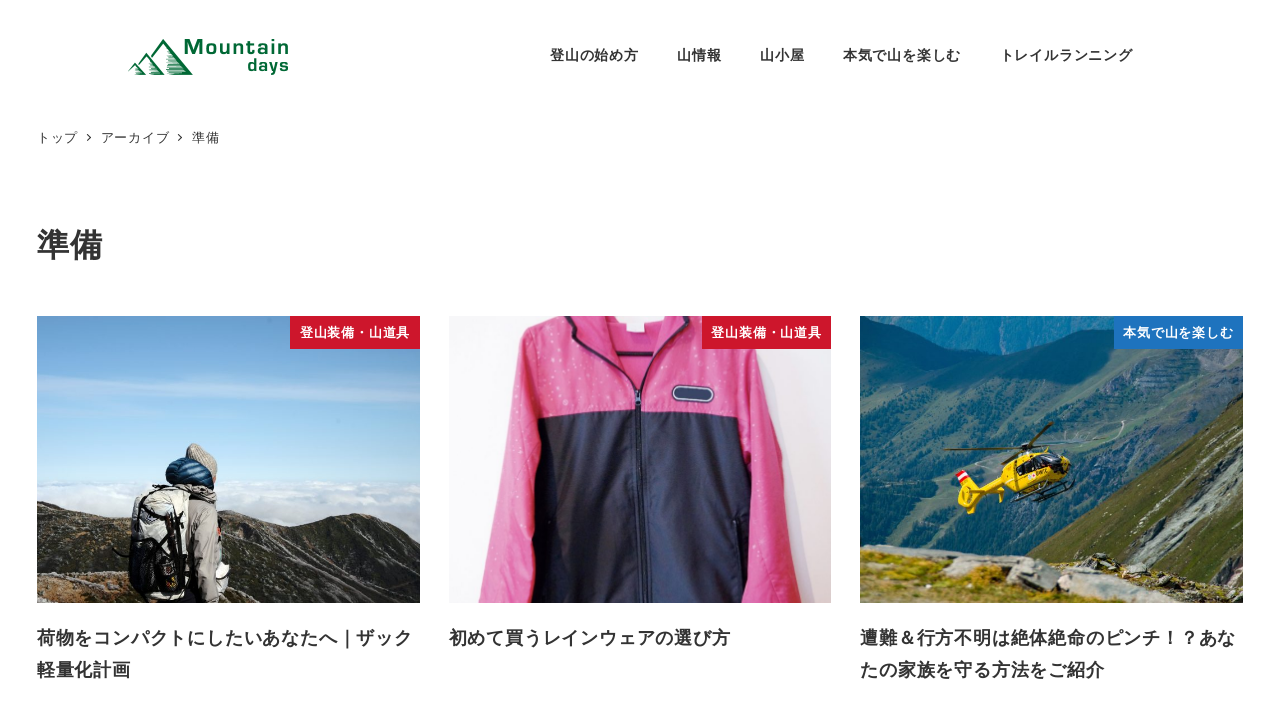

--- FILE ---
content_type: text/html; charset=UTF-8
request_url: https://yamaguide.com/tag/%E6%BA%96%E5%82%99/
body_size: 11739
content:
 <!DOCTYPE html><html lang="ja" data-sticky-footer="true" data-scrolled="false"><head><meta charset="UTF-8"><meta name="viewport" content="width=device-width, initial-scale=1, minimum-scale=1, viewport-fit=cover"><meta name='robots' content='index, follow, max-image-preview:large, max-snippet:-1, max-video-preview:-1' /><style>img:is([sizes="auto" i], [sizes^="auto," i]) { contain-intrinsic-size: 3000px 1500px }</style><meta property="og:title" content="準備"><meta property="og:type" content="blog"><meta property="og:url" content="https://yamaguide.com/tag/%e6%ba%96%e5%82%99/"><meta property="og:site_name" content="Mountain days"><meta property="og:description" content="ゆるり山を楽しむ人に贈るメディア"><meta property="og:locale" content="ja_JP"><link media="all" href="https://yamaguide.com/wp-content/cache/autoptimize/css/autoptimize_5213ea7718f5db23ba7a4b3422efb17a.css" rel="stylesheet"><title>準備 アーカイブ - Mountain days</title><link rel="canonical" href="https://yamaguide.com/tag/準備/" /><meta property="og:locale" content="ja_JP" /><meta property="og:type" content="article" /><meta property="og:title" content="準備 アーカイブ - Mountain days" /><meta property="og:url" content="https://yamaguide.com/tag/準備/" /><meta property="og:site_name" content="Mountain days" /><meta name="twitter:card" content="summary_large_image" /><meta name="twitter:site" content="@yamaguide_com" /> <script type="application/ld+json" class="yoast-schema-graph">{"@context":"https://schema.org","@graph":[{"@type":"CollectionPage","@id":"https://yamaguide.com/tag/%e6%ba%96%e5%82%99/","url":"https://yamaguide.com/tag/%e6%ba%96%e5%82%99/","name":"準備 アーカイブ - Mountain days","isPartOf":{"@id":"https://yamaguide.com/#website"},"primaryImageOfPage":{"@id":"https://yamaguide.com/tag/%e6%ba%96%e5%82%99/#primaryimage"},"image":{"@id":"https://yamaguide.com/tag/%e6%ba%96%e5%82%99/#primaryimage"},"thumbnailUrl":"https://yamaguide.com/wp-content/uploads/2019/08/backpack001.jpg","breadcrumb":{"@id":"https://yamaguide.com/tag/%e6%ba%96%e5%82%99/#breadcrumb"},"inLanguage":"ja"},{"@type":"ImageObject","inLanguage":"ja","@id":"https://yamaguide.com/tag/%e6%ba%96%e5%82%99/#primaryimage","url":"https://yamaguide.com/wp-content/uploads/2019/08/backpack001.jpg","contentUrl":"https://yamaguide.com/wp-content/uploads/2019/08/backpack001.jpg","width":4240,"height":2832,"caption":"ザック（バックパック）の写真"},{"@type":"BreadcrumbList","@id":"https://yamaguide.com/tag/%e6%ba%96%e5%82%99/#breadcrumb","itemListElement":[{"@type":"ListItem","position":1,"name":"ホーム","item":"https://yamaguide.com/"},{"@type":"ListItem","position":2,"name":"準備"}]},{"@type":"WebSite","@id":"https://yamaguide.com/#website","url":"https://yamaguide.com/","name":"Mountain days","description":"ゆるり山を楽しむ人に贈るメディア","publisher":{"@id":"https://yamaguide.com/#organization"},"potentialAction":[{"@type":"SearchAction","target":{"@type":"EntryPoint","urlTemplate":"https://yamaguide.com/?s={search_term_string}"},"query-input":{"@type":"PropertyValueSpecification","valueRequired":true,"valueName":"search_term_string"}}],"inLanguage":"ja"},{"@type":"Organization","@id":"https://yamaguide.com/#organization","name":"Mountain Days","url":"https://yamaguide.com/","logo":{"@type":"ImageObject","inLanguage":"ja","@id":"https://yamaguide.com/#/schema/logo/image/","url":"https://yamaguide.com/wp-content/uploads/2019/10/Mountaindays_logo.png","contentUrl":"https://yamaguide.com/wp-content/uploads/2019/10/Mountaindays_logo.png","width":320,"height":72,"caption":"Mountain Days"},"image":{"@id":"https://yamaguide.com/#/schema/logo/image/"},"sameAs":["https://www.facebook.com/mountaindaysjapan/","https://x.com/yamaguide_com"]}]}</script> <link rel="alternate" type="application/rss+xml" title="Mountain days &raquo; フィード" href="https://yamaguide.com/feed/" /><link rel="profile" href="http://gmpg.org/xfn/11"><style id='global-styles-inline-css' type='text/css'>:root{--wp--preset--aspect-ratio--square: 1;--wp--preset--aspect-ratio--4-3: 4/3;--wp--preset--aspect-ratio--3-4: 3/4;--wp--preset--aspect-ratio--3-2: 3/2;--wp--preset--aspect-ratio--2-3: 2/3;--wp--preset--aspect-ratio--16-9: 16/9;--wp--preset--aspect-ratio--9-16: 9/16;--wp--preset--color--black: #000000;--wp--preset--color--cyan-bluish-gray: #abb8c3;--wp--preset--color--white: #ffffff;--wp--preset--color--pale-pink: #f78da7;--wp--preset--color--vivid-red: #cf2e2e;--wp--preset--color--luminous-vivid-orange: #ff6900;--wp--preset--color--luminous-vivid-amber: #fcb900;--wp--preset--color--light-green-cyan: #7bdcb5;--wp--preset--color--vivid-green-cyan: #00d084;--wp--preset--color--pale-cyan-blue: #8ed1fc;--wp--preset--color--vivid-cyan-blue: #0693e3;--wp--preset--color--vivid-purple: #9b51e0;--wp--preset--color--sm-accent: var(--accent-color);--wp--preset--color--sm-sub-accent: var(--sub-accent-color);--wp--preset--color--sm-text: var(--_color-text);--wp--preset--color--sm-text-alt: var(--_color-white);--wp--preset--color--sm-lightest-gray: var(--_lightest-color-gray);--wp--preset--color--sm-lighter-gray: var(--_lighter-color-gray);--wp--preset--color--sm-light-gray: var(--_light-color-gray);--wp--preset--color--sm-gray: var(--_color-gray);--wp--preset--color--sm-dark-gray: var(--_dark-color-gray);--wp--preset--color--sm-darker-gray: var(--_darker-color-gray);--wp--preset--color--sm-darkest-gray: var(--_darkest-color-gray);--wp--preset--gradient--vivid-cyan-blue-to-vivid-purple: linear-gradient(135deg,rgba(6,147,227,1) 0%,rgb(155,81,224) 100%);--wp--preset--gradient--light-green-cyan-to-vivid-green-cyan: linear-gradient(135deg,rgb(122,220,180) 0%,rgb(0,208,130) 100%);--wp--preset--gradient--luminous-vivid-amber-to-luminous-vivid-orange: linear-gradient(135deg,rgba(252,185,0,1) 0%,rgba(255,105,0,1) 100%);--wp--preset--gradient--luminous-vivid-orange-to-vivid-red: linear-gradient(135deg,rgba(255,105,0,1) 0%,rgb(207,46,46) 100%);--wp--preset--gradient--very-light-gray-to-cyan-bluish-gray: linear-gradient(135deg,rgb(238,238,238) 0%,rgb(169,184,195) 100%);--wp--preset--gradient--cool-to-warm-spectrum: linear-gradient(135deg,rgb(74,234,220) 0%,rgb(151,120,209) 20%,rgb(207,42,186) 40%,rgb(238,44,130) 60%,rgb(251,105,98) 80%,rgb(254,248,76) 100%);--wp--preset--gradient--blush-light-purple: linear-gradient(135deg,rgb(255,206,236) 0%,rgb(152,150,240) 100%);--wp--preset--gradient--blush-bordeaux: linear-gradient(135deg,rgb(254,205,165) 0%,rgb(254,45,45) 50%,rgb(107,0,62) 100%);--wp--preset--gradient--luminous-dusk: linear-gradient(135deg,rgb(255,203,112) 0%,rgb(199,81,192) 50%,rgb(65,88,208) 100%);--wp--preset--gradient--pale-ocean: linear-gradient(135deg,rgb(255,245,203) 0%,rgb(182,227,212) 50%,rgb(51,167,181) 100%);--wp--preset--gradient--electric-grass: linear-gradient(135deg,rgb(202,248,128) 0%,rgb(113,206,126) 100%);--wp--preset--gradient--midnight: linear-gradient(135deg,rgb(2,3,129) 0%,rgb(40,116,252) 100%);--wp--preset--font-size--small: 13px;--wp--preset--font-size--medium: 20px;--wp--preset--font-size--large: 36px;--wp--preset--font-size--x-large: 42px;--wp--preset--font-size--sm-xs: 0.8rem;--wp--preset--font-size--sm-s: 0.88rem;--wp--preset--font-size--sm-m: 1rem;--wp--preset--font-size--sm-l: 1.14rem;--wp--preset--font-size--sm-xl: 1.33rem;--wp--preset--font-size--sm-2-xl: 1.6rem;--wp--preset--font-size--sm-3-xl: 2rem;--wp--preset--font-size--sm-4-xl: 2.66rem;--wp--preset--font-size--sm-5-xl: 4rem;--wp--preset--font-size--sm-6-xl: 8rem;--wp--preset--spacing--20: var(--_s-2);--wp--preset--spacing--30: var(--_s-1);--wp--preset--spacing--40: var(--_s1);--wp--preset--spacing--50: var(--_s2);--wp--preset--spacing--60: var(--_s3);--wp--preset--spacing--70: var(--_s4);--wp--preset--spacing--80: var(--_s5);--wp--preset--shadow--natural: 6px 6px 9px rgba(0, 0, 0, 0.2);--wp--preset--shadow--deep: 12px 12px 50px rgba(0, 0, 0, 0.4);--wp--preset--shadow--sharp: 6px 6px 0px rgba(0, 0, 0, 0.2);--wp--preset--shadow--outlined: 6px 6px 0px -3px rgba(255, 255, 255, 1), 6px 6px rgba(0, 0, 0, 1);--wp--preset--shadow--crisp: 6px 6px 0px rgba(0, 0, 0, 1);--wp--custom--slim-width: 46rem;--wp--custom--content-max-width: var(--_global--container-max-width);--wp--custom--content-width: var(--wp--custom--content-max-width);--wp--custom--content-wide-width: calc(var(--wp--custom--content-width) + 240px);--wp--custom--has-sidebar-main-basis: var(--wp--custom--slim-width);--wp--custom--has-sidebar-sidebar-basis: 336px;}:root { --wp--style--global--content-size: var(--wp--custom--content-width);--wp--style--global--wide-size: var(--wp--custom--content-wide-width); }:where(body) { margin: 0; }.wp-site-blocks > .alignleft { float: left; margin-right: 2em; }.wp-site-blocks > .alignright { float: right; margin-left: 2em; }.wp-site-blocks > .aligncenter { justify-content: center; margin-left: auto; margin-right: auto; }:where(.wp-site-blocks) > * { margin-block-start: var(--_margin1); margin-block-end: 0; }:where(.wp-site-blocks) > :first-child { margin-block-start: 0; }:where(.wp-site-blocks) > :last-child { margin-block-end: 0; }:root { --wp--style--block-gap: var(--_margin1); }:root :where(.is-layout-flow) > :first-child{margin-block-start: 0;}:root :where(.is-layout-flow) > :last-child{margin-block-end: 0;}:root :where(.is-layout-flow) > *{margin-block-start: var(--_margin1);margin-block-end: 0;}:root :where(.is-layout-constrained) > :first-child{margin-block-start: 0;}:root :where(.is-layout-constrained) > :last-child{margin-block-end: 0;}:root :where(.is-layout-constrained) > *{margin-block-start: var(--_margin1);margin-block-end: 0;}:root :where(.is-layout-flex){gap: var(--_margin1);}:root :where(.is-layout-grid){gap: var(--_margin1);}.is-layout-flow > .alignleft{float: left;margin-inline-start: 0;margin-inline-end: 2em;}.is-layout-flow > .alignright{float: right;margin-inline-start: 2em;margin-inline-end: 0;}.is-layout-flow > .aligncenter{margin-left: auto !important;margin-right: auto !important;}.is-layout-constrained > .alignleft{float: left;margin-inline-start: 0;margin-inline-end: 2em;}.is-layout-constrained > .alignright{float: right;margin-inline-start: 2em;margin-inline-end: 0;}.is-layout-constrained > .aligncenter{margin-left: auto !important;margin-right: auto !important;}.is-layout-constrained > :where(:not(.alignleft):not(.alignright):not(.alignfull)){max-width: var(--wp--style--global--content-size);margin-left: auto !important;margin-right: auto !important;}.is-layout-constrained > .alignwide{max-width: var(--wp--style--global--wide-size);}body .is-layout-flex{display: flex;}.is-layout-flex{flex-wrap: wrap;align-items: center;}.is-layout-flex > :is(*, div){margin: 0;}body .is-layout-grid{display: grid;}.is-layout-grid > :is(*, div){margin: 0;}body{padding-top: 0px;padding-right: 0px;padding-bottom: 0px;padding-left: 0px;}a:where(:not(.wp-element-button)){color: var(--wp--preset--color--sm-accent);text-decoration: underline;}:root :where(.wp-element-button, .wp-block-button__link){background-color: var(--wp--preset--color--sm-accent);border-radius: var(--_global--border-radius);border-width: 0;color: var(--wp--preset--color--sm-text-alt);font-family: inherit;font-size: inherit;line-height: inherit;padding-top: calc(var(--_padding-1) * .5);padding-right: var(--_padding-1);padding-bottom: calc(var(--_padding-1) * .5);padding-left: var(--_padding-1);text-decoration: none;}.has-black-color{color: var(--wp--preset--color--black) !important;}.has-cyan-bluish-gray-color{color: var(--wp--preset--color--cyan-bluish-gray) !important;}.has-white-color{color: var(--wp--preset--color--white) !important;}.has-pale-pink-color{color: var(--wp--preset--color--pale-pink) !important;}.has-vivid-red-color{color: var(--wp--preset--color--vivid-red) !important;}.has-luminous-vivid-orange-color{color: var(--wp--preset--color--luminous-vivid-orange) !important;}.has-luminous-vivid-amber-color{color: var(--wp--preset--color--luminous-vivid-amber) !important;}.has-light-green-cyan-color{color: var(--wp--preset--color--light-green-cyan) !important;}.has-vivid-green-cyan-color{color: var(--wp--preset--color--vivid-green-cyan) !important;}.has-pale-cyan-blue-color{color: var(--wp--preset--color--pale-cyan-blue) !important;}.has-vivid-cyan-blue-color{color: var(--wp--preset--color--vivid-cyan-blue) !important;}.has-vivid-purple-color{color: var(--wp--preset--color--vivid-purple) !important;}.has-sm-accent-color{color: var(--wp--preset--color--sm-accent) !important;}.has-sm-sub-accent-color{color: var(--wp--preset--color--sm-sub-accent) !important;}.has-sm-text-color{color: var(--wp--preset--color--sm-text) !important;}.has-sm-text-alt-color{color: var(--wp--preset--color--sm-text-alt) !important;}.has-sm-lightest-gray-color{color: var(--wp--preset--color--sm-lightest-gray) !important;}.has-sm-lighter-gray-color{color: var(--wp--preset--color--sm-lighter-gray) !important;}.has-sm-light-gray-color{color: var(--wp--preset--color--sm-light-gray) !important;}.has-sm-gray-color{color: var(--wp--preset--color--sm-gray) !important;}.has-sm-dark-gray-color{color: var(--wp--preset--color--sm-dark-gray) !important;}.has-sm-darker-gray-color{color: var(--wp--preset--color--sm-darker-gray) !important;}.has-sm-darkest-gray-color{color: var(--wp--preset--color--sm-darkest-gray) !important;}.has-black-background-color{background-color: var(--wp--preset--color--black) !important;}.has-cyan-bluish-gray-background-color{background-color: var(--wp--preset--color--cyan-bluish-gray) !important;}.has-white-background-color{background-color: var(--wp--preset--color--white) !important;}.has-pale-pink-background-color{background-color: var(--wp--preset--color--pale-pink) !important;}.has-vivid-red-background-color{background-color: var(--wp--preset--color--vivid-red) !important;}.has-luminous-vivid-orange-background-color{background-color: var(--wp--preset--color--luminous-vivid-orange) !important;}.has-luminous-vivid-amber-background-color{background-color: var(--wp--preset--color--luminous-vivid-amber) !important;}.has-light-green-cyan-background-color{background-color: var(--wp--preset--color--light-green-cyan) !important;}.has-vivid-green-cyan-background-color{background-color: var(--wp--preset--color--vivid-green-cyan) !important;}.has-pale-cyan-blue-background-color{background-color: var(--wp--preset--color--pale-cyan-blue) !important;}.has-vivid-cyan-blue-background-color{background-color: var(--wp--preset--color--vivid-cyan-blue) !important;}.has-vivid-purple-background-color{background-color: var(--wp--preset--color--vivid-purple) !important;}.has-sm-accent-background-color{background-color: var(--wp--preset--color--sm-accent) !important;}.has-sm-sub-accent-background-color{background-color: var(--wp--preset--color--sm-sub-accent) !important;}.has-sm-text-background-color{background-color: var(--wp--preset--color--sm-text) !important;}.has-sm-text-alt-background-color{background-color: var(--wp--preset--color--sm-text-alt) !important;}.has-sm-lightest-gray-background-color{background-color: var(--wp--preset--color--sm-lightest-gray) !important;}.has-sm-lighter-gray-background-color{background-color: var(--wp--preset--color--sm-lighter-gray) !important;}.has-sm-light-gray-background-color{background-color: var(--wp--preset--color--sm-light-gray) !important;}.has-sm-gray-background-color{background-color: var(--wp--preset--color--sm-gray) !important;}.has-sm-dark-gray-background-color{background-color: var(--wp--preset--color--sm-dark-gray) !important;}.has-sm-darker-gray-background-color{background-color: var(--wp--preset--color--sm-darker-gray) !important;}.has-sm-darkest-gray-background-color{background-color: var(--wp--preset--color--sm-darkest-gray) !important;}.has-black-border-color{border-color: var(--wp--preset--color--black) !important;}.has-cyan-bluish-gray-border-color{border-color: var(--wp--preset--color--cyan-bluish-gray) !important;}.has-white-border-color{border-color: var(--wp--preset--color--white) !important;}.has-pale-pink-border-color{border-color: var(--wp--preset--color--pale-pink) !important;}.has-vivid-red-border-color{border-color: var(--wp--preset--color--vivid-red) !important;}.has-luminous-vivid-orange-border-color{border-color: var(--wp--preset--color--luminous-vivid-orange) !important;}.has-luminous-vivid-amber-border-color{border-color: var(--wp--preset--color--luminous-vivid-amber) !important;}.has-light-green-cyan-border-color{border-color: var(--wp--preset--color--light-green-cyan) !important;}.has-vivid-green-cyan-border-color{border-color: var(--wp--preset--color--vivid-green-cyan) !important;}.has-pale-cyan-blue-border-color{border-color: var(--wp--preset--color--pale-cyan-blue) !important;}.has-vivid-cyan-blue-border-color{border-color: var(--wp--preset--color--vivid-cyan-blue) !important;}.has-vivid-purple-border-color{border-color: var(--wp--preset--color--vivid-purple) !important;}.has-sm-accent-border-color{border-color: var(--wp--preset--color--sm-accent) !important;}.has-sm-sub-accent-border-color{border-color: var(--wp--preset--color--sm-sub-accent) !important;}.has-sm-text-border-color{border-color: var(--wp--preset--color--sm-text) !important;}.has-sm-text-alt-border-color{border-color: var(--wp--preset--color--sm-text-alt) !important;}.has-sm-lightest-gray-border-color{border-color: var(--wp--preset--color--sm-lightest-gray) !important;}.has-sm-lighter-gray-border-color{border-color: var(--wp--preset--color--sm-lighter-gray) !important;}.has-sm-light-gray-border-color{border-color: var(--wp--preset--color--sm-light-gray) !important;}.has-sm-gray-border-color{border-color: var(--wp--preset--color--sm-gray) !important;}.has-sm-dark-gray-border-color{border-color: var(--wp--preset--color--sm-dark-gray) !important;}.has-sm-darker-gray-border-color{border-color: var(--wp--preset--color--sm-darker-gray) !important;}.has-sm-darkest-gray-border-color{border-color: var(--wp--preset--color--sm-darkest-gray) !important;}.has-vivid-cyan-blue-to-vivid-purple-gradient-background{background: var(--wp--preset--gradient--vivid-cyan-blue-to-vivid-purple) !important;}.has-light-green-cyan-to-vivid-green-cyan-gradient-background{background: var(--wp--preset--gradient--light-green-cyan-to-vivid-green-cyan) !important;}.has-luminous-vivid-amber-to-luminous-vivid-orange-gradient-background{background: var(--wp--preset--gradient--luminous-vivid-amber-to-luminous-vivid-orange) !important;}.has-luminous-vivid-orange-to-vivid-red-gradient-background{background: var(--wp--preset--gradient--luminous-vivid-orange-to-vivid-red) !important;}.has-very-light-gray-to-cyan-bluish-gray-gradient-background{background: var(--wp--preset--gradient--very-light-gray-to-cyan-bluish-gray) !important;}.has-cool-to-warm-spectrum-gradient-background{background: var(--wp--preset--gradient--cool-to-warm-spectrum) !important;}.has-blush-light-purple-gradient-background{background: var(--wp--preset--gradient--blush-light-purple) !important;}.has-blush-bordeaux-gradient-background{background: var(--wp--preset--gradient--blush-bordeaux) !important;}.has-luminous-dusk-gradient-background{background: var(--wp--preset--gradient--luminous-dusk) !important;}.has-pale-ocean-gradient-background{background: var(--wp--preset--gradient--pale-ocean) !important;}.has-electric-grass-gradient-background{background: var(--wp--preset--gradient--electric-grass) !important;}.has-midnight-gradient-background{background: var(--wp--preset--gradient--midnight) !important;}.has-small-font-size{font-size: var(--wp--preset--font-size--small) !important;}.has-medium-font-size{font-size: var(--wp--preset--font-size--medium) !important;}.has-large-font-size{font-size: var(--wp--preset--font-size--large) !important;}.has-x-large-font-size{font-size: var(--wp--preset--font-size--x-large) !important;}.has-sm-xs-font-size{font-size: var(--wp--preset--font-size--sm-xs) !important;}.has-sm-s-font-size{font-size: var(--wp--preset--font-size--sm-s) !important;}.has-sm-m-font-size{font-size: var(--wp--preset--font-size--sm-m) !important;}.has-sm-l-font-size{font-size: var(--wp--preset--font-size--sm-l) !important;}.has-sm-xl-font-size{font-size: var(--wp--preset--font-size--sm-xl) !important;}.has-sm-2-xl-font-size{font-size: var(--wp--preset--font-size--sm-2-xl) !important;}.has-sm-3-xl-font-size{font-size: var(--wp--preset--font-size--sm-3-xl) !important;}.has-sm-4-xl-font-size{font-size: var(--wp--preset--font-size--sm-4-xl) !important;}.has-sm-5-xl-font-size{font-size: var(--wp--preset--font-size--sm-5-xl) !important;}.has-sm-6-xl-font-size{font-size: var(--wp--preset--font-size--sm-6-xl) !important;}
:root :where(.wp-block-pullquote){border-top-color: currentColor;border-top-width: 4px;border-top-style: solid;border-bottom-color: currentColor;border-bottom-width: 4px;border-bottom-style: solid;font-size: 1.5em;font-style: italic;font-weight: bold;line-height: 1.6;padding-top: var(--_padding2);padding-bottom: var(--_padding2);}
:root :where(.wp-block-code){background-color: var(--wp--preset--color--sm-lightest-gray);border-radius: var(--_global--border-radius);border-color: var(--wp--preset--color--sm-lighter-gray);border-width: 1px;border-style: solid;padding-top: var(--_padding1);padding-right: var(--_padding1);padding-bottom: var(--_padding1);padding-left: var(--_padding1);}
:root :where(.wp-block-search .wp-element-button,.wp-block-search  .wp-block-button__link){background-color: var(--wp--preset--color--sm-text-alt);border-width: 1px;color: var(--wp--preset--color--sm-text);padding-top: var(--_padding-2);padding-right: var(--_padding-2);padding-bottom: var(--_padding-2);padding-left: var(--_padding-2);}
:root :where(.wp-block-social-links-is-layout-flow) > :first-child{margin-block-start: 0;}:root :where(.wp-block-social-links-is-layout-flow) > :last-child{margin-block-end: 0;}:root :where(.wp-block-social-links-is-layout-flow) > *{margin-block-start: var(--_margin-1);margin-block-end: 0;}:root :where(.wp-block-social-links-is-layout-constrained) > :first-child{margin-block-start: 0;}:root :where(.wp-block-social-links-is-layout-constrained) > :last-child{margin-block-end: 0;}:root :where(.wp-block-social-links-is-layout-constrained) > *{margin-block-start: var(--_margin-1);margin-block-end: 0;}:root :where(.wp-block-social-links-is-layout-flex){gap: var(--_margin-1);}:root :where(.wp-block-social-links-is-layout-grid){gap: var(--_margin-1);}
:root :where(.wp-block-table > table){border-color: var(--wp--preset--color--sm-lighter-gray);}</style><style id='snow-monkey-app-inline-css' type='text/css'>input[type="email"],input[type="number"],input[type="password"],input[type="search"],input[type="tel"],input[type="text"],input[type="url"],textarea { font-size: 16px }
:root { --_global--container-max-width: 1024px;--_margin-scale: 1;--_space: 1.8rem;--_space-unitless: 1.8;--accent-color: #cd162c;--wp--preset--color--accent-color: var(--accent-color);--dark-accent-color: #710c18;--light-accent-color: #ed5c6d;--lighter-accent-color: #f49aa5;--lightest-accent-color: #f6aab3;--sub-accent-color: #707593;--wp--preset--color--sub-accent-color: var(--sub-accent-color);--dark-sub-accent-color: #444759;--light-sub-accent-color: #aaadbf;--lighter-sub-accent-color: #d1d3dd;--lightest-sub-accent-color: #dcdde4;--_half-leading: 0.4;--font-family: "Helvetica Neue",Arial,"Hiragino Kaku Gothic ProN","Hiragino Sans","BIZ UDPGothic",Meiryo,sans-serif;--_global--font-family: var(--font-family);--_global--font-size-px: 16px }
html { letter-spacing: 0.05rem }
.c-entry-summary__term--category-49 { background-color: #72d62a }
.c-entry-summary__term--category-99 { background-color: #4aa526 }
.c-entry-summary__term--category-2 { background-color: #e5b61d }
.c-entry-summary__term--category-1 { background-color: #1e73be }</style><style id='snow-monkey-theme-inline-css' type='text/css'>:root { --entry-content-h2-background-color: #f7f7f7;--entry-content-h2-padding: calc(var(--_space) * 0.25) calc(var(--_space) * 0.25) calc(var(--_space) * 0.25) calc(var(--_space) * 0.5);--entry-content-h3-border-bottom: 1px solid #eee;--entry-content-h3-padding: 0 0 calc(var(--_space) * 0.25);--widget-title-display: flex;--widget-title-flex-direction: row;--widget-title-align-items: center;--widget-title-justify-content: center;--widget-title-pseudo-display: block;--widget-title-pseudo-content: "";--widget-title-pseudo-height: 1px;--widget-title-pseudo-background-color: #111;--widget-title-pseudo-flex: 1 0 0%;--widget-title-pseudo-min-width: 20px;--widget-title-before-margin-right: .5em;--widget-title-after-margin-left: .5em }
body { --entry-content-h2-border-left: 1px solid var(--wp--preset--color--sm-accent) }</style><style id='snow-monkey-inline-css' type='text/css'>.c-site-branding__title .custom-logo { width: 80px; }@media (min-width: 64em) { .c-site-branding__title .custom-logo { width: 160px; } }</style><style id='snow-monkey-custom-widgets-app-inline-css' type='text/css'>.wpaw-term.wpaw-term--category-49 { background-color: #72d62a }
.wpaw-term.wpaw-term--category-99 { background-color: #4aa526 }
.wpaw-term.wpaw-term--category-2 { background-color: #e5b61d }
.wpaw-term.wpaw-term--category-1 { background-color: #1e73be }</style><style id='snow-monkey-custom-widgets-inline-css' type='text/css'>.wpaw-site-branding__logo .custom-logo { width: 80px; }@media (min-width: 64em) { .wpaw-site-branding__logo .custom-logo { width: 160px; } }</style><style id='heateor_sss_frontend_css-inline-css' type='text/css'>.heateor_sss_button_instagram span.heateor_sss_svg,a.heateor_sss_instagram span.heateor_sss_svg{background:radial-gradient(circle at 30% 107%,#fdf497 0,#fdf497 5%,#fd5949 45%,#d6249f 60%,#285aeb 90%)}.heateor_sss_horizontal_sharing .heateor_sss_svg,.heateor_sss_standard_follow_icons_container .heateor_sss_svg{color:#fff;border-width:0px;border-style:solid;border-color:transparent}.heateor_sss_horizontal_sharing .heateorSssTCBackground{color:#666}.heateor_sss_horizontal_sharing span.heateor_sss_svg:hover,.heateor_sss_standard_follow_icons_container span.heateor_sss_svg:hover{border-color:transparent;}.heateor_sss_vertical_sharing span.heateor_sss_svg,.heateor_sss_floating_follow_icons_container span.heateor_sss_svg{color:#fff;border-width:0px;border-style:solid;border-color:transparent;}.heateor_sss_vertical_sharing .heateorSssTCBackground{color:#666;}.heateor_sss_vertical_sharing span.heateor_sss_svg:hover,.heateor_sss_floating_follow_icons_container span.heateor_sss_svg:hover{border-color:transparent;}@media screen and (max-width:783px) {.heateor_sss_vertical_sharing{display:none!important}}div.heateor_sss_sharing_title{text-align:center}div.heateor_sss_sharing_ul{width:100%;text-align:center;}div.heateor_sss_horizontal_sharing div.heateor_sss_sharing_ul a{float:none!important;display:inline-block;}</style> <script type="text/javascript" id="wp-oembed-blog-card-js-extra">var WP_OEMBED_BLOG_CARD = {"endpoint":"https:\/\/yamaguide.com\/wp-json\/wp-oembed-blog-card\/v1"};</script> <script type="text/javascript" src="https://yamaguide.com/wp-content/cache/autoptimize/js/autoptimize_single_ab85dd02129912ed0b122da3dd5cdca8.js?ver=1747910607" id="wp-oembed-blog-card-js" defer="defer" data-wp-strategy="defer"></script> <script type="text/javascript" src="https://yamaguide.com/wp-content/cache/autoptimize/js/autoptimize_single_23d575b4aa46295866eb2aec2797c625.js?ver=1747910607" id="contents-outline-js" defer="defer" data-wp-strategy="defer"></script> <script type="text/javascript" src="https://yamaguide.com/wp-content/cache/autoptimize/js/autoptimize_single_a150931c9369d041de3b8fe904de7fe8.js?ver=1747910607" id="wp-contents-outline-js" defer="defer" data-wp-strategy="defer"></script> <script type="text/javascript" id="wp-share-buttons-js-extra">var inc2734_wp_share_buttons = {"copy_success":"\u30b3\u30d4\u30fc\u3057\u307e\u3057\u305f\uff01","copy_failed":"\u30b3\u30d4\u30fc\u306b\u5931\u6557\u3057\u307e\u3057\u305f\uff01"};</script> <script type="text/javascript" src="https://yamaguide.com/wp-content/cache/autoptimize/js/autoptimize_single_2836552f3616c2d0d6dd70681d3385a9.js?ver=1747910607" id="wp-share-buttons-js" defer="defer" data-wp-strategy="defer"></script> <script type="text/javascript" src="https://yamaguide.com/wp-includes/js/jquery/jquery.min.js?ver=3.7.1" id="jquery-core-js"></script> <script type="text/javascript" src="https://yamaguide.com/wp-includes/js/jquery/jquery-migrate.min.js?ver=3.4.1" id="jquery-migrate-js"></script> <script type="text/javascript" src="https://yamaguide.com/wp-content/plugins/wp-user-avatar/assets/flatpickr/flatpickr.min.js?ver=4.16.8" id="ppress-flatpickr-js"></script> <script type="text/javascript" src="https://yamaguide.com/wp-content/plugins/wp-user-avatar/assets/select2/select2.min.js?ver=4.16.8" id="ppress-select2-js"></script> <script type="text/javascript" src="https://yamaguide.com/wp-content/cache/autoptimize/js/autoptimize_single_22a893ea18cbcc4357ae45acfb1c9680.js?ver=1747910607" id="snow-monkey-hash-nav-js" defer="defer" data-wp-strategy="defer"></script> <script type="text/javascript" src="https://yamaguide.com/wp-content/cache/autoptimize/js/autoptimize_single_6c6cd767c15b18a3e00ddeb004c1e7a0.js?ver=1747910607" id="spider-js" defer="defer" data-wp-strategy="defer"></script> <script type="text/javascript" id="snow-monkey-js-extra">var snow_monkey = {"home_url":"https:\/\/yamaguide.com","children_expander_open_label":"\u30b5\u30d6\u30e1\u30cb\u30e5\u30fc\u3092\u958b\u304f","children_expander_close_label":"\u30b5\u30d6\u30e1\u30cb\u30e5\u30fc\u3092\u9589\u3058\u308b"};
var inc2734_wp_share_buttons_facebook = {"endpoint":"https:\/\/yamaguide.com\/wp-admin\/admin-ajax.php","action":"inc2734_wp_share_buttons_facebook","_ajax_nonce":"eebe6e1617"};
var inc2734_wp_share_buttons_twitter = {"endpoint":"https:\/\/yamaguide.com\/wp-admin\/admin-ajax.php","action":"inc2734_wp_share_buttons_twitter","_ajax_nonce":"948d7b0aaf"};
var inc2734_wp_share_buttons_hatena = {"endpoint":"https:\/\/yamaguide.com\/wp-admin\/admin-ajax.php","action":"inc2734_wp_share_buttons_hatena","_ajax_nonce":"346c355c31"};
var inc2734_wp_share_buttons_feedly = {"endpoint":"https:\/\/yamaguide.com\/wp-admin\/admin-ajax.php","action":"inc2734_wp_share_buttons_feedly","_ajax_nonce":"c80d9792e4"};</script> <script type="text/javascript" src="https://yamaguide.com/wp-content/cache/autoptimize/js/autoptimize_single_6b82efbbeecac1a2e8a929c8264bd27f.js?ver=1747910607" id="snow-monkey-js" defer="defer" data-wp-strategy="defer"></script> <script type="text/javascript" src="https://yamaguide.com/wp-content/themes/snow-monkey/assets/packages/fontawesome-free/all.min.js?ver=1747910607" id="fontawesome6-js" defer="defer" data-wp-strategy="defer"></script> <script type="text/javascript" src="https://yamaguide.com/wp-content/cache/autoptimize/js/autoptimize_single_3a3eab5c8641a91b1b95d179c727ea26.js?ver=1747910607" id="snow-monkey-widgets-js" defer="defer" data-wp-strategy="defer"></script> <script type="text/javascript" src="https://yamaguide.com/wp-content/cache/autoptimize/js/autoptimize_single_de5559293ce2965578282fa2057220c4.js?ver=1747910607" id="snow-monkey-sidebar-sticky-widget-area-js" defer="defer" data-wp-strategy="defer"></script> <script type="text/javascript" src="https://yamaguide.com/wp-content/cache/autoptimize/js/autoptimize_single_b04e1ef3b6c9c01b16913bb4c9aaf597.js?ver=1747910607" id="snow-monkey-page-top-js" defer="defer" data-wp-strategy="defer"></script> <script type="text/javascript" src="https://yamaguide.com/wp-content/cache/autoptimize/js/autoptimize_single_3a9b86baac518497731f92ff13282cbb.js?ver=1747910607" id="snow-monkey-drop-nav-js" defer="defer" data-wp-strategy="defer"></script> <script type="text/javascript" src="https://yamaguide.com/wp-content/cache/autoptimize/js/autoptimize_single_77fee82f0d1ee594fcaf9015004412e3.js?ver=1747910607" id="snow-monkey-smooth-scroll-js" defer="defer" data-wp-strategy="defer"></script> <script type="text/javascript" src="https://yamaguide.com/wp-content/cache/autoptimize/js/autoptimize_single_71b2f72f010f62d388a49e84040e1684.js?ver=1747910607" id="snow-monkey-global-nav-js" defer="defer" data-wp-strategy="defer"></script> <meta name="google-site-verification" content="H-EuRGDEsdjNX9b0IsKcWlzmMvMQZrSTSqhAz5LqytE"> <script type="application/ld+json">{"@context":"http:\/\/schema.org","@type":"WebSite","publisher":{"@type":"Organization","url":"https:\/\/yamaguide.com","name":"Mountain days","logo":{"@type":"ImageObject","url":"https:\/\/yamaguide.com\/wp-content\/uploads\/2019\/10\/Mountaindays_logo.png"}}}</script> <meta name="twitter:card" content="summary_large_image"><meta name="twitter:site" content="@yamaguide_com"><meta name="theme-color" content="#cd162c"><link rel="icon" href="https://yamaguide.com/wp-content/uploads/2018/05/cropped-tozan1man1pctogram-32x32.jpg" sizes="32x32" /><link rel="icon" href="https://yamaguide.com/wp-content/uploads/2018/05/cropped-tozan1man1pctogram-192x192.jpg" sizes="192x192" /><link rel="apple-touch-icon" href="https://yamaguide.com/wp-content/uploads/2018/05/cropped-tozan1man1pctogram-180x180.jpg" /><meta name="msapplication-TileImage" content="https://yamaguide.com/wp-content/uploads/2018/05/cropped-tozan1man1pctogram-270x270.jpg" /><style type="text/css" id="wp-custom-css">@media (min-width: 64em){	.c-section, .wpac-section {
    padding: 2.80435rem 0;
}}
.page-id-51589 .p-breadcrumbs-wrapper {
	display: none;
}
.page-id-51589 .c-entry__title {
	display: none;
}
.c-entry-summary__content, .c-entry-summary__meta {
	display: none;
}
.wp-profile-box__content {
	display: none;
}
.wp-profile-box__title {
	font-size: 1em;
	padding: var(--_padding-2);
}
.wp-profile-box__name {
	font-size: 0.9em;
}
.wp-share-buttons {
	display: none;
}
.top-section__recommend h2 a {
	text-decoration: none;
	color: var(--_color-text);
}
.post-51989 h1 {
	display: none;
}
.post-52016 h1 {
	display: none;
}</style></head><body class="archive tag tag-206 wp-custom-logo wp-theme-snow-monkey l-body--one-column l-body" id="body"
 data-has-sidebar="false"
 data-is-full-template="false"
 data-is-slim-width="false"
 data-header-layout="1row"
 ontouchstart=""
 ><div id="page-start"></div><nav
 id="drawer-nav"
 class="c-drawer c-drawer--fixed c-drawer--highlight-type-background-color"
 role="navigation"
 aria-hidden="true"
 aria-labelledby="hamburger-btn"
><div class="c-drawer__inner"><div class="c-drawer__focus-point" tabindex="-1"></div><ul id="menu-%e3%83%98%e3%83%83%e3%83%80%e3%83%bc%e3%83%a1%e3%83%8b%e3%83%a5%e3%83%bc" class="c-drawer__menu"><li id="menu-item-479" class="menu-item menu-item-type-taxonomy menu-item-object-category menu-item-479 c-drawer__item"><a href="https://yamaguide.com/category/how-to-get-started/">登山の始め方</a></li><li id="menu-item-51507" class="menu-item menu-item-type-post_type menu-item-object-page menu-item-51507 c-drawer__item"><a href="https://yamaguide.com/mountains/">山情報</a></li><li id="menu-item-68" class="menu-item menu-item-type-taxonomy menu-item-object-category menu-item-68 c-drawer__item"><a href="https://yamaguide.com/category/mountain-hut/">山小屋</a></li><li id="menu-item-480" class="menu-item menu-item-type-taxonomy menu-item-object-category menu-item-480 c-drawer__item"><a href="https://yamaguide.com/category/enjoy-the-mountains/">本気で山を楽しむ</a></li><li id="menu-item-216" class="menu-item menu-item-type-taxonomy menu-item-object-category menu-item-216 c-drawer__item"><a href="https://yamaguide.com/category/trail-running/">トレイルランニング</a></li></ul><ul class="c-drawer__menu"><li class="c-drawer__item"><form role="search" method="get" class="p-search-form" action="https://yamaguide.com/"><label class="screen-reader-text" for="s">検索</label><div class="c-input-group"><div class="c-input-group__field"><input type="search" placeholder="検索 &hellip;" value="" name="s"></div><button class="c-input-group__btn">検索</button></div></form></li></ul></div></nav><div class="c-drawer-close-zone" aria-hidden="true" aria-controls="drawer-nav"></div><div class="l-container"><header class="l-header l-header--1row l-header--sticky-sm" role="banner"><div class="l-header__content"><div class="l-1row-header" data-has-global-nav="true"><div class="c-container"><div class="c-row c-row--margin-s c-row--lg-margin c-row--middle c-row--nowrap"><div class="c-row__col c-row__col--auto"><div class="l-1row-header__branding"><div class="c-site-branding c-site-branding--has-logo"><div class="c-site-branding__title"> <a href="https://yamaguide.com/" class="custom-logo-link" rel="home"><img width="320" height="72" src="https://yamaguide.com/wp-content/uploads/2019/10/Mountaindays_logo.png" class="custom-logo" alt="Mountain days" decoding="async" srcset="https://yamaguide.com/wp-content/uploads/2019/10/Mountaindays_logo.png 320w, https://yamaguide.com/wp-content/uploads/2019/10/Mountaindays_logo-300x68.png 300w" sizes="(max-width: 320px) 100vw, 320px" /></a></div></div></div></div><div class="c-row__col c-row__col--fit u-invisible-md-down"><nav class="p-global-nav p-global-nav--hover-text-color p-global-nav--current-same-hover-effect" role="navigation"><ul id="menu-%e3%83%98%e3%83%83%e3%83%80%e3%83%bc%e3%83%a1%e3%83%8b%e3%83%a5%e3%83%bc-1" class="c-navbar"><li class="menu-item menu-item-type-taxonomy menu-item-object-category menu-item-479 c-navbar__item"><a href="https://yamaguide.com/category/how-to-get-started/"><span>登山の始め方</span></a></li><li class="menu-item menu-item-type-post_type menu-item-object-page menu-item-51507 c-navbar__item"><a href="https://yamaguide.com/mountains/"><span>山情報</span></a></li><li class="menu-item menu-item-type-taxonomy menu-item-object-category menu-item-68 c-navbar__item"><a href="https://yamaguide.com/category/mountain-hut/"><span>山小屋</span></a></li><li class="menu-item menu-item-type-taxonomy menu-item-object-category menu-item-480 c-navbar__item"><a href="https://yamaguide.com/category/enjoy-the-mountains/"><span>本気で山を楽しむ</span></a></li><li class="menu-item menu-item-type-taxonomy menu-item-object-category menu-item-216 c-navbar__item"><a href="https://yamaguide.com/category/trail-running/"><span>トレイルランニング</span></a></li></ul></nav></div><div class="c-row__col c-row__col--fit u-invisible-lg-up" > <button
 class="c-hamburger-btn"
 aria-expanded="false"
 aria-controls="drawer-nav"
> <span class="c-hamburger-btn__bars"> <span class="c-hamburger-btn__bar"></span> <span class="c-hamburger-btn__bar"></span> <span class="c-hamburger-btn__bar"></span> </span> <span class="c-hamburger-btn__label"> MENU </span> </button></div></div></div></div></div><div class="l-header__drop-nav" aria-hidden="true"><div class="p-drop-nav"><div class="c-container"><nav class="p-global-nav p-global-nav--hover-text-color p-global-nav--current-same-hover-effect" role="navigation"><ul id="menu-%e3%83%98%e3%83%83%e3%83%80%e3%83%bc%e3%83%a1%e3%83%8b%e3%83%a5%e3%83%bc-2" class="c-navbar"><li class="menu-item menu-item-type-taxonomy menu-item-object-category menu-item-479 c-navbar__item"><a href="https://yamaguide.com/category/how-to-get-started/"><span>登山の始め方</span></a></li><li class="menu-item menu-item-type-post_type menu-item-object-page menu-item-51507 c-navbar__item"><a href="https://yamaguide.com/mountains/"><span>山情報</span></a></li><li class="menu-item menu-item-type-taxonomy menu-item-object-category menu-item-68 c-navbar__item"><a href="https://yamaguide.com/category/mountain-hut/"><span>山小屋</span></a></li><li class="menu-item menu-item-type-taxonomy menu-item-object-category menu-item-480 c-navbar__item"><a href="https://yamaguide.com/category/enjoy-the-mountains/"><span>本気で山を楽しむ</span></a></li><li class="menu-item menu-item-type-taxonomy menu-item-object-category menu-item-216 c-navbar__item"><a href="https://yamaguide.com/category/trail-running/"><span>トレイルランニング</span></a></li></ul></nav></div></div></div></header><div class="l-contents" role="document"><div class="l-contents__body"><div class="l-contents__container c-fluid-container"><div class="p-breadcrumbs-wrapper"><ol class="c-breadcrumbs" itemscope itemtype="http://schema.org/BreadcrumbList"><li
 class="c-breadcrumbs__item"
 itemprop="itemListElement"
 itemscope
 itemtype="http://schema.org/ListItem"
 > <a
 itemscope
 itemtype="http://schema.org/Thing"
 itemprop="item"
 href="https://yamaguide.com/"
 itemid="https://yamaguide.com/"
 > <span itemprop="name">トップ</span> </a><meta itemprop="position" content="1" /></li><li
 class="c-breadcrumbs__item"
 itemprop="itemListElement"
 itemscope
 itemtype="http://schema.org/ListItem"
 > <a
 itemscope
 itemtype="http://schema.org/Thing"
 itemprop="item"
 href="https://yamaguide.com/archives/"
 itemid="https://yamaguide.com/archives/"
 > <span itemprop="name">アーカイブ</span> </a><meta itemprop="position" content="2" /></li><li
 class="c-breadcrumbs__item"
 itemprop="itemListElement"
 itemscope
 itemtype="http://schema.org/ListItem"
 > <a
 itemscope
 itemtype="http://schema.org/Thing"
 itemprop="item"
 href="https://yamaguide.com/tag/%e6%ba%96%e5%82%99/"
 itemid="https://yamaguide.com/tag/%e6%ba%96%e5%82%99/"
 aria-current="page"
 > <span itemprop="name">準備</span> </a><meta itemprop="position" content="3" /></li></ol></div><div class="l-contents__inner"><main class="l-contents__main" role="main"><div class="c-entry"><header class="c-entry__header"><h1 class="c-entry__title">準備</h1></header><div class="c-entry__body"><div class="c-entry__content p-entry-content"><div class="p-archive"><ul
 class="c-entries c-entries--rich-media"
 data-has-infeed-ads="false"
 data-force-sm-1col="false"
><li class="c-entries__item"> <a href="https://yamaguide.com/make-my-luggage-compact-ultralight/"><section class="c-entry-summary c-entry-summary--post c-entry-summary--type-post"><div class="c-entry-summary__figure"> <img width="768" height="513" src="https://yamaguide.com/wp-content/uploads/2019/08/backpack001-768x513.jpg" class="attachment-medium_large size-medium_large wp-post-image" alt="ザック（バックパック）の写真" decoding="async" fetchpriority="high" srcset="https://yamaguide.com/wp-content/uploads/2019/08/backpack001-768x513.jpg 768w, https://yamaguide.com/wp-content/uploads/2019/08/backpack001-300x200.jpg 300w, https://yamaguide.com/wp-content/uploads/2019/08/backpack001-1024x684.jpg 1024w" sizes="(max-width: 768px) 100vw, 768px" /> <span class="c-entry-summary__term c-entry-summary__term--category-35 c-entry-summary__term--category-slug-climbing-mountain-equipment"> 登山装備・山道具 </span></div><div class="c-entry-summary__body"><div class="c-entry-summary__header"><h2 class="c-entry-summary__title"> 荷物をコンパクトにしたいあなたへ｜ザック軽量化計画</h2></div><div class="c-entry-summary__content"> ザックの軽量化する方法をご紹介。適切なザックの容量、パッキングの方法をマスターして登山やハイキングに出かけてみませんか？</div><div class="c-entry-summary__meta"><ul class="c-meta"><li class="c-meta__item c-meta__item--author"> <img data-del="avatar" src='https://yamaguide.com/wp-content/uploads/2019/07/Mountaindays_icon_editorial-150x150.png' class='avatar pp-user-avatar avatar-96 photo ' height='96' width='96'/>編集部員</li><li class="c-meta__item c-meta__item--published"> 2019年8月30日</li><li class="c-meta__item c-meta__item--categories"> <span class="c-entry-summary__term c-entry-summary__term--category-35 c-entry-summary__term--category-slug-climbing-mountain-equipment"> 登山装備・山道具 </span></li></ul></div></div></section> </a></li><li class="c-entries__item"> <a href="https://yamaguide.com/how-to-buy-rainwear/"><section class="c-entry-summary c-entry-summary--post c-entry-summary--type-post"><div class="c-entry-summary__figure"> <img width="768" height="1025" src="https://yamaguide.com/wp-content/uploads/2019/06/rainwear_tops_md-768x1025.jpg" class="attachment-medium_large size-medium_large wp-post-image" alt="レインウェアがハンガーにかかっている写真" decoding="async" srcset="https://yamaguide.com/wp-content/uploads/2019/06/rainwear_tops_md-768x1025.jpg 768w, https://yamaguide.com/wp-content/uploads/2019/06/rainwear_tops_md-225x300.jpg 225w, https://yamaguide.com/wp-content/uploads/2019/06/rainwear_tops_md-767x1024.jpg 767w, https://yamaguide.com/wp-content/uploads/2019/06/rainwear_tops_md.jpg 1438w" sizes="(max-width: 768px) 100vw, 768px" /> <span class="c-entry-summary__term c-entry-summary__term--category-35 c-entry-summary__term--category-slug-climbing-mountain-equipment"> 登山装備・山道具 </span></div><div class="c-entry-summary__body"><div class="c-entry-summary__header"><h2 class="c-entry-summary__title"> 初めて買うレインウェアの選び方</h2></div><div class="c-entry-summary__content"> 山道具として登山を始める際に欠かせないレインウェアの選び方、オススメのレインウェアをご紹介しています。</div><div class="c-entry-summary__meta"><ul class="c-meta"><li class="c-meta__item c-meta__item--author"> <img data-del="avatar" src='https://yamaguide.com/wp-content/uploads/2019/07/Mountaindays_icon_editorial-150x150.png' class='avatar pp-user-avatar avatar-96 photo ' height='96' width='96'/>編集部員</li><li class="c-meta__item c-meta__item--published"> 2019年6月5日</li><li class="c-meta__item c-meta__item--categories"> <span class="c-entry-summary__term c-entry-summary__term--category-35 c-entry-summary__term--category-slug-climbing-mountain-equipment"> 登山装備・山道具 </span></li></ul></div></div></section> </a></li><li class="c-entries__item"> <a href="https://yamaguide.com/missing-person-and-rescue/"><section class="c-entry-summary c-entry-summary--post c-entry-summary--type-post"><div class="c-entry-summary__figure"> <img width="768" height="512" src="https://yamaguide.com/wp-content/uploads/2019/05/heli1-768x512.jpg" class="attachment-medium_large size-medium_large wp-post-image" alt="遭難救助のヘリコプター" decoding="async" loading="lazy" srcset="https://yamaguide.com/wp-content/uploads/2019/05/heli1-768x512.jpg 768w, https://yamaguide.com/wp-content/uploads/2019/05/heli1-300x200.jpg 300w, https://yamaguide.com/wp-content/uploads/2019/05/heli1-1024x683.jpg 1024w" sizes="auto, (max-width: 768px) 100vw, 768px" /> <span class="c-entry-summary__term c-entry-summary__term--category-1 c-entry-summary__term--category-slug-enjoy-the-mountains"> 本気で山を楽しむ </span></div><div class="c-entry-summary__body"><div class="c-entry-summary__header"><h2 class="c-entry-summary__title"> 遭難＆行方不明は絶体絶命のピンチ！？あなたの家族を守る方法をご紹介</h2></div><div class="c-entry-summary__content"> 遭難してしまった。誰も通る気配がない…スマホの電波も通じない。怪我してるから自力じゃ下山できないしな [&hellip;]</div><div class="c-entry-summary__meta"><ul class="c-meta"><li class="c-meta__item c-meta__item--author"> <img data-del="avatar" src='https://yamaguide.com/wp-content/uploads/2019/07/Mountaindays_icon_editorial-150x150.png' class='avatar pp-user-avatar avatar-96 photo ' height='96' width='96'/>編集部員</li><li class="c-meta__item c-meta__item--published"> 2019年5月17日</li><li class="c-meta__item c-meta__item--categories"> <span class="c-entry-summary__term c-entry-summary__term--category-1 c-entry-summary__term--category-slug-enjoy-the-mountains"> 本気で山を楽しむ </span></li></ul></div></div></section> </a></li><li class="c-entries__item"> <a href="https://yamaguide.com/how_to_choose_trousers/"><section class="c-entry-summary c-entry-summary--post c-entry-summary--type-post"><div class="c-entry-summary__figure"> <img width="768" height="1152" src="https://yamaguide.com/wp-content/uploads/2018/11/gohike22-768x1152.jpg" class="attachment-medium_large size-medium_large wp-post-image" alt="" decoding="async" loading="lazy" srcset="https://yamaguide.com/wp-content/uploads/2018/11/gohike22-768x1152.jpg 768w, https://yamaguide.com/wp-content/uploads/2018/11/gohike22-200x300.jpg 200w, https://yamaguide.com/wp-content/uploads/2018/11/gohike22-683x1024.jpg 683w" sizes="auto, (max-width: 768px) 100vw, 768px" /> <span class="c-entry-summary__term c-entry-summary__term--category-5 c-entry-summary__term--category-slug-how-to-get-started"> 登山の始め方 </span></div><div class="c-entry-summary__body"><div class="c-entry-summary__header"><h2 class="c-entry-summary__title"> 大切な登山用パンツ/ズボンだからこそちゃんと知っておきたい選び方</h2></div><div class="c-entry-summary__content"> 登山服の中でも最も行動を共にすることが多いのが登山用のパンツ（ズボン）。 一つのメーカーから数多くの [&hellip;]</div><div class="c-entry-summary__meta"><ul class="c-meta"><li class="c-meta__item c-meta__item--author"> <img data-del="avatar" src='https://yamaguide.com/wp-content/uploads/2019/07/Mountaindays_icon_editorial-150x150.png' class='avatar pp-user-avatar avatar-96 photo ' height='96' width='96'/>編集部員</li><li class="c-meta__item c-meta__item--published"> 2018年11月13日</li><li class="c-meta__item c-meta__item--categories"> <span class="c-entry-summary__term c-entry-summary__term--category-5 c-entry-summary__term--category-slug-how-to-get-started"> 登山の始め方 </span></li></ul></div></div></section> </a></li><li class="c-entries__item"> <a href="https://yamaguide.com/can-fuji-climb/"><section class="c-entry-summary c-entry-summary--post c-entry-summary--type-post"><div class="c-entry-summary__figure"> <img width="768" height="512" src="https://yamaguide.com/wp-content/uploads/2018/05/mt-fuji3-768x512.jpg" class="attachment-medium_large size-medium_large wp-post-image" alt="富士山山頂へと誘導する標識" decoding="async" loading="lazy" srcset="https://yamaguide.com/wp-content/uploads/2018/05/mt-fuji3-768x512.jpg 768w, https://yamaguide.com/wp-content/uploads/2018/05/mt-fuji3-300x200.jpg 300w, https://yamaguide.com/wp-content/uploads/2018/05/mt-fuji3-1024x683.jpg 1024w" sizes="auto, (max-width: 768px) 100vw, 768px" /> <span class="c-entry-summary__term c-entry-summary__term--category-3 c-entry-summary__term--category-slug-mt-fuji"> 富士山 </span></div><div class="c-entry-summary__body"><div class="c-entry-summary__header"><h2 class="c-entry-summary__title"> 誰でも登れるの？富士登山のホントのところ</h2></div><div class="c-entry-summary__content"> 日本人のみならず、海外からの観光客にも人気の富士登山。 ３，７７６Mの頂上を目指して４つの登山口から [&hellip;]</div><div class="c-entry-summary__meta"><ul class="c-meta"><li class="c-meta__item c-meta__item--author"> <img data-del="avatar" src='https://yamaguide.com/wp-content/uploads/2019/07/Mountaindays_icon_editorial-150x150.png' class='avatar pp-user-avatar avatar-96 photo ' height='96' width='96'/>編集部員</li><li class="c-meta__item c-meta__item--published"> 2018年5月25日</li><li class="c-meta__item c-meta__item--categories"> <span class="c-entry-summary__term c-entry-summary__term--category-3 c-entry-summary__term--category-slug-mt-fuji"> 富士山 </span></li></ul></div></div></section> </a></li><li class="c-entries__item"> <a href="https://yamaguide.com/moving-on/"><section class="c-entry-summary c-entry-summary--post c-entry-summary--type-post"><div class="c-entry-summary__figure"> <img width="768" height="533" src="https://yamaguide.com/wp-content/uploads/2021/09/Mountaindays_logo_960-768x533.png" class="attachment-medium_large size-medium_large" alt="Mountain Days" decoding="async" loading="lazy" srcset="https://yamaguide.com/wp-content/uploads/2021/09/Mountaindays_logo_960-768x533.png 768w, https://yamaguide.com/wp-content/uploads/2021/09/Mountaindays_logo_960-300x208.png 300w, https://yamaguide.com/wp-content/uploads/2021/09/Mountaindays_logo_960.png 770w" sizes="auto, (max-width: 768px) 100vw, 768px" /> <span class="c-entry-summary__term c-entry-summary__term--category-49 c-entry-summary__term--category-slug-notice"> お知らせ </span></div><div class="c-entry-summary__body"><div class="c-entry-summary__header"><h2 class="c-entry-summary__title"> 夏も終わり、秋へと移り変わるタイミング。秋・冬の準備を始めましょう！</h2></div><div class="c-entry-summary__content"> 暦の上ではすでに秋。 2016シーズンの山では花々がまだ見られます。 すでに一部では種の準備も…秋山 [&hellip;]</div><div class="c-entry-summary__meta"><ul class="c-meta"><li class="c-meta__item c-meta__item--author"> <img data-del="avatar" src='https://yamaguide.com/wp-content/uploads/2019/07/Mountaindays_icon_editorial-150x150.png' class='avatar pp-user-avatar avatar-96 photo ' height='96' width='96'/>編集部員</li><li class="c-meta__item c-meta__item--published"> 2016年8月25日</li><li class="c-meta__item c-meta__item--categories"> <span class="c-entry-summary__term c-entry-summary__term--category-49 c-entry-summary__term--category-slug-notice"> お知らせ </span></li></ul></div></div></section> </a></li></ul></div></div></div></div></main></div></div></div></div><footer class="l-footer l-footer--default" role="contentinfo"><div class="l-footer-widget-area"
 data-is-slim-widget-area="true"
 data-is-content-widget-area="false"
 ><div class="c-container"><div class="c-row c-row--margin c-row--lg-margin-l"><div class="l-footer-widget-area__item c-row__col c-row__col--1-1 c-row__col--md-1-1 c-row__col--lg-1-3"><div id="nav_menu-2" class="c-widget widget_nav_menu"><div class="menu-%e3%83%95%e3%83%83%e3%82%bf%e3%83%bc%e3%83%a1%e3%82%a4%e3%83%b3-container"><ul id="menu-%e3%83%95%e3%83%83%e3%82%bf%e3%83%bc%e3%83%a1%e3%82%a4%e3%83%b3" class="menu"><li id="menu-item-734" class="menu-item menu-item-type-post_type menu-item-object-page menu-item-734"><a href="https://yamaguide.com/about/">About</a></li><li id="menu-item-45277" class="menu-item menu-item-type-post_type menu-item-object-page menu-item-45277"><a href="https://yamaguide.com/notice/">Notice</a></li><li id="menu-item-771" class="menu-item menu-item-type-post_type menu-item-object-page menu-item-771"><a href="https://yamaguide.com/advertise/">Advertise</a></li><li id="menu-item-740" class="menu-item menu-item-type-post_type menu-item-object-page menu-item-740"><a href="https://yamaguide.com/pressrelease/">PressRelease</a></li><li id="menu-item-851" class="menu-item menu-item-type-post_type menu-item-object-page menu-item-851"><a href="https://yamaguide.com/recruitment-of-writers/">Recruitment of writers</a></li></ul></div></div></div><div class="l-footer-widget-area__item c-row__col c-row__col--1-1 c-row__col--md-1-1 c-row__col--lg-1-3"><div id="text-3" class="c-widget widget_text"><h2 class="c-widget__title">MountainDaysと繋がろう</h2><div class="textwidget"><p><a href="https://www.facebook.com/mountaindaysjapan/" target="_blank" rel="noopener">Facebook</a><br /> <a href="https://twitter.com/yamaguide_com" target="_blank" rel="noopener">Twitter</a></p></div></div></div></div></div></div><div class="c-copyright c-copyright--inverse"><div class="c-container"> © Mountain days all rights reserved.</div></div></footer><div id="page-top" class="c-page-top" aria-hidden="true"> <a href="#body"> <span class="fa-solid fa-chevron-up" aria-hidden="true" title="上にスクロール"></span> </a></div></div> <script type="speculationrules">{"prefetch":[{"source":"document","where":{"and":[{"href_matches":"\/*"},{"not":{"href_matches":["\/wp-*.php","\/wp-admin\/*","\/wp-content\/uploads\/*","\/wp-content\/*","\/wp-content\/plugins\/*","\/wp-content\/themes\/snow-monkey\/*","\/*\\?(.+)"]}},{"not":{"selector_matches":"a[rel~=\"nofollow\"]"}},{"not":{"selector_matches":".no-prefetch, .no-prefetch a"}}]},"eagerness":"conservative"}]}</script> <div id="sm-overlay-search-box" class="p-overlay-search-box c-overlay-container"><div class="p-overlay-search-box__inner c-overlay-container__inner"><form role="search" method="get" autocomplete="off" class="p-search-form" action="https://yamaguide.com/"><label class="screen-reader-text" for="s">検索</label><div class="c-input-group"><div class="c-input-group__field"><input type="search" placeholder="検索 &hellip;" value="" name="s"></div><button class="c-input-group__btn"><i class="fa-solid fa-magnifying-glass" aria-label="検索"></i></button></div></form></div> <a href="#_" class="p-overlay-search-box__close-btn c-overlay-container__close-btn"> <i class="fa-solid fa-xmark" aria-label="閉じる"></i> </a> <a href="#_" class="p-overlay-search-box__bg c-overlay-container__bg"></a></div>  <script type="text/javascript" id="ppress-frontend-script-js-extra">var pp_ajax_form = {"ajaxurl":"https:\/\/yamaguide.com\/wp-admin\/admin-ajax.php","confirm_delete":"Are you sure?","deleting_text":"Deleting...","deleting_error":"An error occurred. Please try again.","nonce":"235060d441","disable_ajax_form":"false","is_checkout":"0","is_checkout_tax_enabled":"0","is_checkout_autoscroll_enabled":"true"};</script> <script type="text/javascript" src="https://yamaguide.com/wp-content/plugins/wp-user-avatar/assets/js/frontend.min.js?ver=4.16.8" id="ppress-frontend-script-js"></script> <script type="text/javascript" id="heateor_sss_sharing_js-js-before">function heateorSssLoadEvent(e) {var t=window.onload;if (typeof window.onload!="function") {window.onload=e}else{window.onload=function() {t();e()}}};	var heateorSssSharingAjaxUrl = 'https://yamaguide.com/wp-admin/admin-ajax.php', heateorSssCloseIconPath = 'https://yamaguide.com/wp-content/plugins/sassy-social-share/public/../images/close.png', heateorSssPluginIconPath = 'https://yamaguide.com/wp-content/plugins/sassy-social-share/public/../images/logo.png', heateorSssHorizontalSharingCountEnable = 0, heateorSssVerticalSharingCountEnable = 0, heateorSssSharingOffset = -10; var heateorSssMobileStickySharingEnabled = 0;var heateorSssCopyLinkMessage = "リンクがコピーされました。";var heateorSssUrlCountFetched = [], heateorSssSharesText = 'シェア', heateorSssShareText = 'シェア';function heateorSssPopup(e) {window.open(e,"popUpWindow","height=400,width=600,left=400,top=100,resizable,scrollbars,toolbar=0,personalbar=0,menubar=no,location=no,directories=no,status")}</script> <script type="text/javascript" src="https://yamaguide.com/wp-content/cache/autoptimize/js/autoptimize_single_15a28232bbde9e548f275d6e52385bd6.js?ver=3.3.79" id="heateor_sss_sharing_js-js"></script> <div id="page-end"></div></body></html> 
<!--
Performance optimized by W3 Total Cache. Learn more: https://www.boldgrid.com/w3-total-cache/?utm_source=w3tc&utm_medium=footer_comment&utm_campaign=free_plugin

オブジェクトキャッシュ 1/1041 オブジェクトが APC を使用中
APC  を使用したページ キャッシュ

Served from: yamaguide.com @ 2026-01-02 11:41:55 by W3 Total Cache
-->